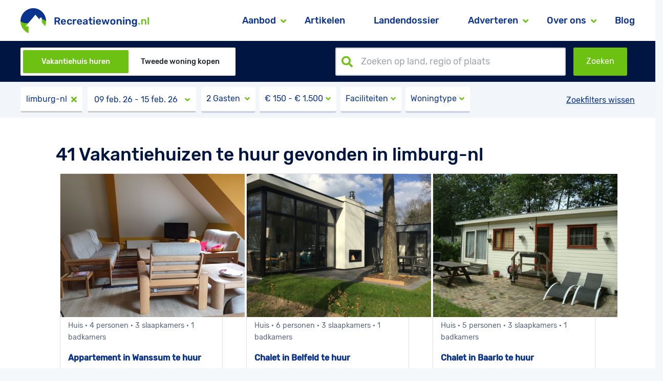

--- FILE ---
content_type: text/html; charset=UTF-8
request_url: https://recreatiewoning.nl/woning-zoeken/huur/nederland/limburg-nl
body_size: 2947
content:
<!DOCTYPE html>
<html lang="nl">
	<head>
	    <meta charset="utf-8">
<meta http-equiv="X-UA-Compatible" content="IE=edge">
<meta name="viewport" content="width=device-width, initial-scale=1">

<meta http-equiv="Content-Security-Policy" content="upgrade-insecure-requests">

<!-- CSRF Token -->
<meta name="csrf-token" content="rGJtWrzvSX1chrSgwIh0xzTwCCfqpQ1RDLqBvTCC">
<script>window.Laravel = { csrfToken: 'rGJtWrzvSX1chrSgwIh0xzTwCCfqpQ1RDLqBvTCC' }</script>

<title>Recreatiewoning.nl - Vakantiehuizen te huur gevonden in ~zoek~</title>

<!-- Scripts -->
<script
  src="https://code.jquery.com/jquery-3.4.1.min.js"
  integrity="sha256-CSXorXvZcTkaix6Yvo6HppcZGetbYMGWSFlBw8HfCJo="
  crossorigin="anonymous"></script>
<script src="https://cdnjs.cloudflare.com/ajax/libs/jcarousel/0.3.9/jquery.jcarousel.js"></script>
<script type="text/javascript" src="https://recreatiewoning.nl/js/moment-with-locales.js" defer></script>
<script type="text/javascript" src="https://recreatiewoning.nl/js/daterangepicker.js" defer></script>
<script type="text/javascript" src="https://recreatiewoning.nl/js/datepicker.js" defer></script>
<script type="text/javascript" src="https://recreatiewoning.nl/js/bootstrap-rating.js" defer></script>
<script type="text/javascript" src="https://recreatiewoning.nl/js/bootstrap-slider.js" defer></script>
<script type="text/javascript" src='https://recreatiewoning.nl/vendor/selectize/js/standalone/selectize.min.js'></script>
<script type="text/javascript" src="https://recreatiewoning.nl/js/jcarousel.basic.js"></script>
<!-- Fonts -->
<link rel="dns-prefetch" href="https://fonts.gstatic.com">
<link href="https://fonts.googleapis.com/css?family=Raleway" rel="stylesheet">
<!-- Styles -->
<link href="https://recreatiewoning.nl/css/app.css" rel="stylesheet">
<link href="https://recreatiewoning.nl/css/dropzone.css" rel="stylesheet">
<link rel="stylesheet" href="https://use.fontawesome.com/releases/v5.1.0/css/all.css" integrity="sha384-lKuwvrZot6UHsBSfcMvOkWwlCMgc0TaWr+30HWe3a4ltaBwTZhyTEggF5tJv8tbt" crossorigin="anonymous">
<link rel="stylesheet" href="/fonts/rivolicons/style.css">
<link href="https://recreatiewoning.nl/css/custom.css" rel="stylesheet">
<link href="https://recreatiewoning.nl/css/daterangepicker.css" rel="stylesheet">
<link href="https://recreatiewoning.nl/css/bootstrap-slider.css" rel="stylesheet">
<link href="https://recreatiewoning.nl/vendor/selectize/css/selectize.bootstrap3.css" rel="stylesheet">
<link rel="shortcut icon" href="https://recreatiewoning.nl/images/favicon.png">
<link rel="stylesheet" href="https://cdnjs.cloudflare.com/ajax/libs/bootstrap-datepicker/1.5.0/css/bootstrap-datepicker3.min.css">


<script>(function(i,s,o,g,r,a,m){i['GoogleAnalyticsObject']=r;i[r]=i[r]||function(){(i[r].q=i[r].q||[]).push(arguments)},i[r].l=1*new Date();a=s.createElement(o),m=s.getElementsByTagName(o)[0];a.async=1;a.src=g;m.parentNode.insertBefore(a,m)})(window,document,'script','//www.google-analytics.com/analytics.js','ga');ga('create', 'UA-21495398-3', 'auto', 't0');ga('set', 'anonymizeIp', true);ga('send', 'pageview');</script>

    

<!-- Google Analytics -->
<script async src="https://www.googletagmanager.com/gtag/js?id=G-VZJNHP493X"></script>
<script>
    window.dataLayer = window.dataLayer || [];
    function gtag() {
        dataLayer.push(arguments);
    }
    gtag('js', new Date());
    gtag('config', 'G-VZJNHP493X');
</script>

<style type="text/css">
@font-face {
    font-family: Rubik regular;
    src: url('/fonts/Rubik-Regular.ttf');
}
@font-face {
    font-family: Rubik;
    src: url('/fonts/Rubik-Medium.ttf');
}
@font-face {
    font-family: Rubik italic;
    src: url('/fonts/Rubik-Italic.ttf');
}
</style>



    <link rel="stylesheet" type="text/css" href="https://stackpath.bootstrapcdn.com/bootstrap/4.3.1/css/bootstrap.min.css">
    <link rel="stylesheet" type="text/css" href="https://recreatiewoning.nl/css/app.css">

	        <!-- Styles -->
	<script src="https://recreatiewoning.nl/js/app.js"></script>
    <link href="https://recreatiewoning.nl/css/offer.css" rel="stylesheet">
	<script type="text/javascript" src="/js/btngroup.js"></script>
    <meta name="description" content="Bekijk ons aanbod vakantiewoningen te huur op Recreatiewoning.nl ✅   Voor het huren van een vakantiehuis ✔️">
	</head>
	<body>
	    <div id="app">
	        <div class="main-menu">
        <nav class="navbar navbar-expand-lg bg-white p-0">
            <a class="navbar-brand" href="https://recreatiewoning.nl"><img src="/images/logo_web_header.png" alt="alt"></a>
            <button class="navbar-toggler" type="button" data-toggle="collapse" data-target="#navbar" aria-controls="navbar" aria-expanded="false" aria-label="Toggle navigation">
                <i class="fas fa-bars"></i>
            </button>
                            <div class="collapse navbar-collapse frontend" id="navbar">
                    <ul class="navbar-nav frontend ml-auto">
                        <li class="nav-item dropdown ">
    <a class="nav-link dropdown-toggle" href="https://recreatiewoning.nl/aanbod" role="button" data-toggle="dropdown" aria-haspopup="true" aria-expanded="false">
        Aanbod
        <i class="fas fa-angle-down greencolor"></i>
    </a>
    <div class="dropdown-menu main dropdown-menu-right rounded-0 border-0 py-0" aria-labelledby="aanbodDropdown">
        <a class="dropdown-item py-3" href="https://recreatiewoning.nl/te-huur">
            Vakantiehuis huren        </a>
        <a class="dropdown-item py-3" href="https://recreatiewoning.nl/te-koop">
            Tweede woning kopen        </a>
    </div>
    </li>
    <li class="nav-item ">
        <a class="nav-link" href="https://recreatiewoning.nl/artikelen">
            Artikelen        </a>
    </li>
    <li class="nav-item ">
        <a class="nav-link" href="https://recreatiewoning.nl/landendossier">
            Landendossier        </a>
    </li>
    <li class="nav-item dropdown ">
        <a class="nav-link dropdown-toggle" id="adverterenDropdown" href="https://recreatiewoning.nl/adverteren" role="button" data-toggle="dropdown" aria-haspopup="true" aria-expanded="false">
            Adverteren            <i class="fas fa-angle-down greencolor"></i>
        </a>
        <div class="dropdown-menu main dropdown-menu-right rounded-0 border-0 py-0" aria-labelledby="adverterenDropdown">
            <a class="dropdown-item py-3" href="https://recreatiewoning.nl/adverteren/als-particulier-uw-vakantiehuis-aanbieden">
                Als particulier            </a>
            <a class="dropdown-item py-3" href="https://recreatiewoning.nl/adverteren/als-makelaar-uw-woningaanbod-presenteren">
                Als makelaar            </a>
            <a class="dropdown-item py-3 hide-mobile" href="https://recreatiewoning.nl/adverteren/inloggen">
                Inloggen            </a>
            <a class="dropdown-item py-3 hide-mobile" href="https://recreatiewoning.nl/adverteren/registreren">
                Registreren            </a>
        </div>
    </li>
    <li class="nav-item dropdown ">
        <a class="nav-link dropdown-toggle" id="overonsDropdown" href="https://recreatiewoning.nl/over-ons" role="button" data-toggle="dropdown" aria-haspopup="true" aria-expanded="false">
            Over ons            <i class="fas fa-angle-down greencolor"></i>
        </a>
        <div class="dropdown-menu main dropdown-menu-right rounded-0 border-0 py-0" aria-labelledby="overonsDropdown">
            <a class="dropdown-item py-3" href="https://recreatiewoning.nl/over-ons">
                Over ons            </a>
            <a class="dropdown-item py-3" href="https://recreatiewoning.nl/over-ons/veelgestelde-vragen">
                Veel gestelde vragen            </a>
            <a class="dropdown-item py-3" href="https://recreatiewoning.nl/over-ons/contact">
                Contact            </a>
        </div>
    </li>
<li class="nav-item ml-3 ">
    <a class="nav-link" href="https://recreatiewoning.nl/blog">
        Blog    </a>
</li>                    </ul>
                </div>
                    </nav>
    </div>

	        
	<div id="vue-app">
		<offerapp search="limburg-nl" startdate="2026-02-09" enddate="2026-02-15" titlepage="Vakantiehuizen te huur gevonden in ~zoek~" metatxt="Bekijk ons aanbod vakantiewoningen te huur op Recreatiewoning.nl ✅   Voor het huren van een vakantiehuis ✔️" metasearchtxt="Bekijk ons aanbod vakantiehuizen te huur op Recreatiewoning.nl ✅   Voor het huren van een vakantiewoning ✔️"></offerapp>
	</div>



	    	<!-- Check if first segment is not 'backend' -->
	    			        <footer class="footer">
	<div class="container">
		<div class="row europe  hide-mobile">
			<div class="col-md-3">
				<p class="title">
					West-Europa
				</p>
				<p class="links">
					<a href="/landendossier/europa/nederland">Nederland</a><br>
					<a href="/landendossier/europa/belgie">België</a><br>
					<a href="/landendossier/europa/frankrijk">Frankrijk</a><br>
					<a href="/landendossier/europa/groot-brittannie">Groot-Brittannië</a><br>
					<a href="/landendossier/europa/luxemburg">Luxemburg</a>
				</p>
			</div>
			<div class="col-md-3">
				<p class="title">
					Zuid-Europa
				</p>
				<p class="links">
					<a href="/landendossier/europa/griekenland">Griekenland</a><br>
					<a href="/landendossier/europa/italie">Italië</a><br>
					<a href="/landendossier/europa/spanje">Spanje</a><br>
					<a href="/landendossier/europa/portugal">Portugal</a><br>
					<a href="/landendossier/europa/turkije">Turkije</a>
				</p>
			</div>
			<div class="col-md-3">
				<p class="title">
					Centraal-Europa
				</p>
				<p class="links">
					<a href="/landendossier/europa/duitsland">Duitsland</a><br>
					<a href="/landendossier/europa/hongarije">Hongarije</a><br>
					<a href="/landendossier/europa/oostenrijk">Oostenrijk</a><br>
					<a href="/landendossier/europa/tsjechie">Tsjechië</a><br>
					<a href="/landendossier/europa/zwitserland">Zwitserland</a>
				</p>
			</div>
			<div class="col-md-3">
				<p class="title">
					Overige Europa
				</p>
				<p class="links">
					<a href="/landendossier/europa/denemarken">Denemarken</a><br>
					<a href="/landendossier/europa/kroatie">Kroatië</a><br>
					<a href="/landendossier/europa/noorwegen">Noorwegen</a><br>
					<a href="/landendossier/europa/zweden">Zweden</a>
				</p>
			</div>
		</div>

		<div class="row logo">
			<a class="mx-auto" href="/" target="_self">
				<img src="/images/logo_web_footer.png" alt="Footer"/>
			</a>
		</div>

		<div class="row pages hide-mobile">
			<p class="links mx-auto">
				<a href="/te-huur" target="_self">Vakantiehuis huren</a>
				<a href="/te-koop" target="_self">Tweede woning kopen</a>
				<a href="/artikelen" target="_self">Artikelen</a>
				<a href="/landendossier" target="_self">Landendossier</a>
				<a href="/adverteren/als-makelaar-uw-woningaanbod-presenteren" target="_self">Adverteren</a>
				<a href="/over-ons" target="_self">Over ons</a>
				<a href="/blog" target="_self">Blog</a>
			</p>
		</div>

		<div class="row pages show-mobile">
			<p class="links mx-auto center">
				<a href="/te-huur" target="_self">Vakantiehuis huren</a><br>
				<a href="/te-koop" target="_self">Tweede woning kopen</a><br>
				<a href="/artikelen" target="_self">Artikelen</a>
				<a href="/landendossier" target="_self">Landendossier</a><br>
				<a href="/adverteren/als-makelaar-uw-woningaanbod-presenteren" target="_self">Adverteren</a>
				<a href="/over-ons" target="_self">Over ons</a><br>
				<a href="/blog" target="_self">Blog</a>
			</p>
		</div>

		<div class="row sub hide-mobile">
			<p class="links mx-auto">
				<a href="/sitemapxml/sitemap.xml" target="_self">sitemap</a>
				<a href="/disclaimer" target="_self">disclaimer</a>
				<a href="/algemene-voorwaarden" target="_self">algemene voorwaarden</a>
				<a href="/linkpartners" target="_self">partners</a>
			</p>
		</div>
		<div class="row sub show-mobile">
			<p class="links mx-auto center">
				<a href="/sitemapxml/sitemap.xml" target="_self">sitemap</a>
				<a href="/disclaimer" target="_self">disclaimer</a>
				<a href="/algemene-voorwaarden" target="_self">algemene voorwaarden</a>
				<a href="/linkpartners" target="_self">partners</a>
			</p>
		</div>

		<div class="row icons">
			<p class="links mx-auto">
				<a href="https://www.facebook.com/recreatiewoning/" target="_blank"><img src="/images/footericons/facebook_icon.png" alt="Facebook"/></a>
				<a href="https://www.instagram.com/recreatiewoning.nl/" target="_blank"><img src="/images/footericons/instagram_icon.png" alt="Intagram"/></a>
				<a href="https://twitter.com/recreatiewoning/" target="_blank"><img src="/images/footericons/twitter_icon.png" alt="Twitter"/></a>
				<a href="https://nl.pinterest.com/recreatiewoning/" target="_blank"><img src="/images/footericons/pinterest_icon.png" alt="Pinterest"/></a>
				<a href="https://www.youtube.com/channel/UCLEn-VI0kvP0DfGL7AHV1mw" target="_blank"><img src="/images/footericons/youtube_icon.png" alt="Youtube"/></a>
			</p>
		</div>
	</div>
</footer>


<script src="https://cdnjs.cloudflare.com/ajax/libs/popper.js/1.14.7/umd/popper.min.js" integrity="sha384-UO2eT0CpHqdSJQ6hJty5KVphtPhzWj9WO1clHTMGa3JDZwrnQq4sF86dIHNDz0W1" crossorigin="anonymous"></script>
<script src="https://stackpath.bootstrapcdn.com/bootstrap/4.3.1/js/bootstrap.min.js" integrity="sha384-JjSmVgyd0p3pXB1rRibZUAYoIIy6OrQ6VrjIEaFf/nJGzIxFDsf4x0xIM+B07jRM" crossorigin="anonymous"></script>
	<script src="https://recreatiewoning.nl/js/app.js"></script>
<script type="text/javascript" src="/js/btngroup.js"></script>	    	
	    </div>
	</body>
</html>


--- FILE ---
content_type: text/html; charset=UTF-8
request_url: https://recreatiewoning.nl/api/houses/post?page=1
body_size: 971
content:
{"data":[{"id":"RW35084417","name":"Appartement in Wanssum te huur","city":"Wanssum","first_image":"\/images\/houses\/20200110095840_1_houseimg_1488.JPG","source":"rwnl","number_of_persons_strings":"4 personen","number_of_bedrooms_string":"3 slaapkamers","number_of_bathrooms_string":"1 badkamers","location_string":"Wanssum \u00b7 Limburg \u00b7 Nederland","min_week_price_string":"\u20ac 405","max_week_price_string":"\u20ac 605","min_midweek_price_string":"\u20ac 305","max_midweek_price_string":"\u20ac 505","min_weekend_price_string":"\u20ac 0","max_weekend_price_string":"\u20ac 0","rating":"0","reviews":"No reviews"},{"id":"RW35201787","name":"Chalet in Belfeld te huur","city":"Belfeld","first_image":"\/images\/houses\/20200110095914_1_houseimg_1495.JPG","source":"rwnl","number_of_persons_strings":"6 personen","number_of_bedrooms_string":"3 slaapkamers","number_of_bathrooms_string":"1 badkamers","location_string":"Belfeld \u00b7 Limburg \u00b7 Nederland","min_week_price_string":"\u20ac 505","max_week_price_string":"\u20ac 999","min_midweek_price_string":"\u20ac 0","max_midweek_price_string":"\u20ac 0","min_weekend_price_string":"\u20ac 0","max_weekend_price_string":"\u20ac 0","rating":"0","reviews":"No reviews"},{"id":"RW14893747","name":"Chalet in Baarlo te huur","city":"Baarlo","first_image":"\/images\/houses\/20200110092054_1_houseimg_1155.JPG","source":"rwnl","number_of_persons_strings":"5 personen","number_of_bedrooms_string":"3 slaapkamers","number_of_bathrooms_string":"1 badkamers","location_string":"Baarlo \u00b7 Limburg \u00b7 Nederland","min_week_price_string":"\u20ac 300","max_week_price_string":"\u20ac 750","min_midweek_price_string":"\u20ac 200","max_midweek_price_string":"\u20ac 500","min_weekend_price_string":"\u20ac 75","max_weekend_price_string":"\u20ac 250","rating":"0","reviews":"No reviews"},{"id":"NL7241.500.1","name":"2+","city":"Lochem","first_image":"https:\/\/images.interhome.com\/NL7241.500.1\/partner-xlarge\/40F2E989264A1EE892928D106A5B1BE0","source":"interhome","number_of_persons_strings":"2 personen","number_of_bedrooms_string":"1 slaapkamers","number_of_bathrooms_string":null,"location_string":"Lochem \u00b7 Gelderland \u00b7 Nederland","min_day_price_string":"\u20ac 119,00","min_week_price_string":"\u20ac 600,00","rating":"4.7","reviews":"3 beoordelingen"},{"id":"NL6268.200.1","name":"Green Resort Mooi Bemelen","city":"Bemelen","first_image":"https:\/\/images.interhome.com\/NL6268.200.1\/partner-xlarge\/5A56365000CA1EECA9A355D66B3068AF","source":"interhome","number_of_persons_strings":"6 personen","number_of_bedrooms_string":"3 slaapkamers","number_of_bathrooms_string":null,"location_string":"Bemelen \u00b7 Limburg \u00b7 Nederland","min_day_price_string":"\u20ac 99,17","min_week_price_string":"\u20ac 595,00","rating":"4.5","reviews":"2 beoordelingen"},{"id":"NL3911.250.1","name":"De Thijmse Berg","city":"Rhenen","first_image":"https:\/\/images.interhome.com\/NL3911.250.1\/partner-xlarge\/5A56365000CA1EDB94B432CD68B40F78","source":"interhome","number_of_persons_strings":"6 personen","number_of_bedrooms_string":"3 slaapkamers","number_of_bathrooms_string":null,"location_string":"Rhenen \u00b7 Utrecht \u00b7 Nederland","min_day_price_string":"\u20ac 175,00","min_week_price_string":"\u20ac 1.050,00","rating":0,"reviews":""},{"id":"DE4422.642.1","name":"Haus M\u00fcnsterland","city":"Ahaus","first_image":"https:\/\/images.interhome.com\/DE4422.642.1\/partner-xlarge\/B14C7AEA08111FD0B6CCEF633D3D371A","source":"interhome","number_of_persons_strings":"4 personen","number_of_bedrooms_string":"2 slaapkamers","number_of_bathrooms_string":null,"location_string":"Ahaus \u00b7 Emsland \u00b7 Duitsland","min_day_price_string":"\u20ac 67,67","min_week_price_string":"\u20ac 406,00","rating":0,"reviews":""},{"id":"DE4201.100.1","name":"Kersten","city":"Essen","first_image":"https:\/\/images.interhome.com\/DE4201.100.1\/partner-xlarge\/FDBF39DE52821EDF83D747780019D2B9","source":"interhome","number_of_persons_strings":"3 personen","number_of_bedrooms_string":"1 slaapkamers","number_of_bathrooms_string":null,"location_string":"Essen \u00b7 Ruhrgebiet \u00b7 Duitsland","min_day_price_string":"\u20ac 107,17","min_week_price_string":"\u20ac 643,00","rating":"5.0","reviews":"1 beoordeling"},{"id":"NL6644.300.1","name":"Vip Wellness Ewijk","city":"Ewijk","first_image":"https:\/\/images.interhome.com\/NL6644.300.1\/partner-xlarge\/0322A07B2CC41EEEACF5F3BE6298D955","source":"interhome","number_of_persons_strings":"6 personen","number_of_bedrooms_string":"3 slaapkamers","number_of_bathrooms_string":null,"location_string":"Ewijk \u00b7 Gelderland \u00b7 Nederland","min_day_price_string":"\u20ac 227,83","min_week_price_string":"\u20ac 1.367,00","rating":"4.4","reviews":"5 beoordelingen"}],"links":{"first":"https:\/\/recreatiewoning.nlapi\/houses\/?page=1","last":"https:\/\/recreatiewoning.nlapi\/houses\/?page=5","prev":"https:\/\/recreatiewoning.nlapi\/houses\/?page=1","next":"https:\/\/recreatiewoning.nlapi\/houses\/?page=2"},"meta":{"current_page":1,"from":0,"last_page":5,"path":"https:\/\/recreatiewoning.nlapi\/houses\/","per_page":"9","to":0,"total":41,"show_country_info":1,"show_country_id":3,"search":"limburg-nl"}}

--- FILE ---
content_type: text/css
request_url: https://recreatiewoning.nl/css/offer.css
body_size: 2515
content:
/*************************************************************************************************************
 ************************************************** Aanbod ***************************************************
 *************************************************************************************************************/

.aanbod .top-bar {
  height: 80px;
  background-color: var(--dark-blue-color);
}

.aanbod .top-bar .container {
  height: 55px;
}

.aanbod .top-bar .btn-group {
  width: 420px;
  padding: 5px;
  background-color: #fff;
  border-radius: 2px;
}

.aanbod .top-bar .btn-group .active-hire-buy {
  background-color: var(--green-color) !important;
  color: #fff !important;
}

.aanbod .top-bar .btn-group .btn {
  border-radius: 2px !important;
}

.aanbod .filters {
  height: 70px;
  background-color: var(--gray-bg-color);
  font-family: Rubik;
  font-size: 16px;
}

.aanbod .filters .container {
  height: 50px;
}

.aanbod .filters .container .btn-group .btn {
  padding: 10px;
  cursor: default;
}

.aanbod .filters .container .btn-group .btn-white {
  margin: 0px 10px 0px 0px;
  background-color: white;
}

.aanbod .filters .container .btn-group .icon {
  padding: 0px;
}

.aanbod .filters .container .btn-group .icon i {
  cursor: pointer;
  color: var(--green-color);
}

.aanbod .filters .container .btn-group .daterange .icon {
  right: 12px;
  z-index: 1;
}

.aanbod .filters .container .btn-group .daterange-vue .icon {
  right: 12px;
  z-index: 1;
}

.aanbod .filters .container .btn-group #daterange {
  width: 140px;
  color: var(--light-blue-color);
  border: 0px;
  outline: none;
}

.aanbod .filters .container .btn-group #daterange-vue {
  width: 170px;
  color: var(--light-blue-color);
  border: 0px;
  outline: none;
}

.aanbod .filters .container .btn-group ::-webkit-input-placeholder {
  /* Chrome, Firefox, Opera, Safari 10.1+ */
  color: var(--light-blue-color);
  opacity: 1;
  /* Firefox */
}

.aanbod .filters .container .btn-group ::-moz-placeholder {
  /* Chrome, Firefox, Opera, Safari 10.1+ */
  color: var(--light-blue-color);
  opacity: 1;
  /* Firefox */
}

.aanbod .filters .container .btn-group :-ms-input-placeholder {
  /* Chrome, Firefox, Opera, Safari 10.1+ */
  color: var(--light-blue-color);
  opacity: 1;
  /* Firefox */
}

.aanbod .filters .container .btn-group ::-ms-input-placeholder {
  /* Chrome, Firefox, Opera, Safari 10.1+ */
  color: var(--light-blue-color);
  opacity: 1;
  /* Firefox */
}

.aanbod .filters .container .btn-group ::placeholder {
  /* Chrome, Firefox, Opera, Safari 10.1+ */
  color: var(--light-blue-color);
  opacity: 1;
  /* Firefox */
}

.aanbod .filters .container .btn-group .active {
  background-color: var(--light-blue-color);
  color: #fff !important;
  border-bottom: 3px solid var(--light-blue-color) !important;
}

.aanbod .filters .container .btn-group .active #daterange {
  color: #fff !important;
  background-color: var(--light-blue-color);
}

.aanbod .filters .container .dropdown .dropdown-menu {
  left: -100% !important;
  width: 350px;
  font-family: Rubik regular;
  border: 0px !important;
  border-radius: 2px;
  padding: 15px;
  font-size: 16px;
  font-weight: 600;
}

.aanbod .filters .container .dropdown .dropdown-menu .content-item {
  color: var(--dark-blue-color);
  height: 40px;
  font-weight: 600;
}

.aanbod .filters .container .dropdown .dropdown-menu .content-item span {
  color: var(--dark-blue-color);
}

.aanbod .filters .container .dropdown .dropdown-menu .content-item i {
  cursor: pointer;
}

.aanbod .filters .container .dropdown .dropdown-menu .bottom {
  height: 40px;
  float: right;
  line-height: 55px;
  border-top: 1px solid var(--gray-btn-color);
}

.aanbod .filters .container .dropdown .dropdown-menu .bottom .apply {
  color: var(--light-blue-color);
  text-decoration: none;
  cursor: pointer;
}

.aanbod .filters .container .dropdown .dropdown-menu .controls {
  cursor: pointer;
}

.aanbod .filters .container .dropdown .slider {
  width: 100%;
}

.aanbod .filters .container .dropdown .slider .slider-track {
  height: 5px;
}

.aanbod .filters .container .dropdown .slider .slider-track .slider-selection {
  background: linear-gradient(var(--green-color), var(--green-color));
}

.aanbod .filters .container .dropdown .slider .slider-handle {
  top: -4px;
  background: linear-gradient(var(--dark-blue-color), var(--dark-blue-color));
  border: 3px solid white;
  width: 23px;
  height: 23px;
}

.aanbod .filters .container .dropdown_wide .dropdown-menu {
  left: -100% !important;
  width: 500px;
  font-family: Rubik regular;
  border: 0px !important;
  border-radius: 2px;
  padding: 15px;
  font-size: 16px;
  font-weight: 600;
}

.aanbod .filters .container .dropdown_wide .dropdown-menu .content-item {
  color: var(--dark-blue-color);
  height: 40px;
  font-weight: 600;
}

.aanbod .filters .container .dropdown_wide .dropdown-menu .content-item span {
  color: var(--dark-blue-color);
}

.aanbod .filters .container .dropdown_wide .dropdown-menu .content-item i {
  cursor: pointer;
}

.aanbod .filters .container .dropdown_wide .dropdown-menu .bottom {
  height: 40px;
  float: right;
  line-height: 55px;
  border-top: 1px solid var(--gray-btn-color);
}

.aanbod .filters .container .dropdown_wide .dropdown-menu .bottom .apply {
  color: var(--light-blue-color);
  text-decoration: none;
  cursor: pointer;
}

.aanbod .filters .container .dropdown_wide .dropdown-menu .controls {
  cursor: pointer;
}

.aanbod .filters .container .dropdown_wide .slider {
  width: 100%;
}

.aanbod .filters .container .dropdown_wide .slider .slider-track {
  height: 5px;
}

.aanbod .filters .container .dropdown_wide .slider .slider-track .slider-selection {
  background: linear-gradient(var(--green-color), var(--green-color));
}

.aanbod .filters .container .dropdown_wide .slider .slider-handle {
  top: -4px;
  background: linear-gradient(var(--dark-blue-color), var(--dark-blue-color));
  border: 3px solid white;
  width: 23px;
  height: 23px;
}

.aanbod .filters .container .dropdown_wider .dropdown-menu {
  left: -100% !important;
  width: 600px;
  font-family: Rubik regular;
  border: 0px !important;
  border-radius: 2px;
  padding: 15px;
  font-size: 16px;
  font-weight: 600;
}

.aanbod .filters .container .dropdown_wider .dropdown-menu .content-item {
  color: var(--dark-blue-color);
  height: 40px;
  font-weight: 600;
}

.aanbod .filters .container .dropdown_wider .dropdown-menu .content-item span {
  color: var(--dark-blue-color);
}

.aanbod .filters .container .dropdown_wider .dropdown-menu .content-item i {
  cursor: pointer;
}

.aanbod .filters .container .dropdown_wider .dropdown-menu .bottom {
  height: 40px;
  float: right;
  line-height: 55px;
  border-top: 1px solid var(--gray-btn-color);
}

.aanbod .filters .container .dropdown_wider .dropdown-menu .bottom .apply {
  color: var(--light-blue-color);
  text-decoration: none;
  cursor: pointer;
}

.aanbod .filters .container .dropdown_wider .dropdown-menu .controls {
  cursor: pointer;
}

.aanbod .filters .container .dropdown_wider .slider {
  width: 100%;
}

.aanbod .filters .container .dropdown_wider .slider .slider-track {
  height: 5px;
}

.aanbod .filters .container .dropdown_wider .slider .slider-track .slider-selection {
  background: linear-gradient(var(--green-color), var(--green-color));
}

.aanbod .filters .container .dropdown_wider .slider .slider-handle {
  top: -4px;
  background: linear-gradient(var(--dark-blue-color), var(--dark-blue-color));
  border: 3px solid white;
  width: 23px;
  height: 23px;
}

.filter-btn {
  font-family: Rubik regular;
}

.dropdown-toggle-pages::after {
  display: none !important;
}

.btn-secondary.dropdown-toggle-pages {
  font-size: 16px !important;
  height: 43px;
  /* remove the original arrow */
  -webkit-appearance: none;
  -moz-appearance: none;
  -o-appearance: none;
}

.btn-secondary.dropdown-toggle-pages:focus {
  font-size: 16px !important;
  box-shadow: none !important;
}

.btn-secondary.dropdown-toggle-pages:hover {
  font-size: 16px !important;
  box-shadow: none !important;
}

.btn-secondary.dropdown-toggle-pages:active {
  font-size: 16px !important;
  box-shadow: none !important;
}

.show > .btn-secondary.dropdown-toggle-pages {
  font-size: 16px !important;
  box-shadow: none !important;
}

.daterangepicker {
  padding: 15px;
  margin: 0px;
}

.daterangepicker .drp-buttons {
  padding: 8px 0px 0px 0px;
}

.daterangepicker .drp-selected {
  display: none;
}

.daterangepicker .cancelBtn,
.daterangepicker .applyBtn {
  color: var(--light-blue-color) !important;
  font-size: 16px !important;
  font-family: Rubik regular;
  font-weight: 600;
  padding: 0px !important;
  background-color: #fff !important;
  border-color: #fff !important;
}

.daterangepicker .cancelBtn {
  float: left;
  color: var(--gray-blue-color) !important;
  font-family: Rubik regular;
}

.smaller-info-txt {
  font-weight: 100;
  font-size: 12px;
  display: inline !important;
}

.resultatengevonden {
  color: var(--dark-blue-color);
  font-weight: 500;
  font-size: 26px;
  margin-top: 10px;
  margin-bottom: 10px;
  padding-top: 20px;
}

.lijstkaart {
  margin-top: 20px;
  margin-bottom: 20px;
}

.lijstkaartdiv {
  padding-top: 5px;
  padding-bottom: 5px;
  padding-left: 5px;
  padding-right: 5px;
  border-style: solid;
  border-width: 2px;
  border-color: var(--half-dark-blue-color);
}

.btn-warning {
  background-color: var(--dark-blue-color) !important;
  color: #fff !important;
  border-width: 0px !important;
}

.btn-info {
  background-color: #fff !important;
  color: var(--dark-blue-color) !important;
  border-width: 0px !important;
}

.aanbod_opsomming {
  margin-top: 5px;
  color: var(--dark-blue-color);
  opacity: 0.65;
  margin-left: 15px;
  font-family: Rubik regular;
}

.aanbod_title {
  color: var(--light-blue-color);
  font-weight: 700;
  font-size: 16px;
  margin-left: 15px;
  margin-right: 15px;
  height: 60px;
}

.aanbod_plaats {
  color: var(--dark-blue-color);
  opacity: 0.65;
  margin-left: 15px;
}

.prijsdiv {
  margin-left: 15px;
  font-weight: 700;
  color: var(--dark-blue-color);
}

.ratingdiv {
  margin-left: 15px;
  font-weight: 700;
  color: var(--dark-blue-color);
}

.weekprijsdiv {
  margin-left: 15px;
  font-family: Rubik regular;
  color: var(--dark-blue-color);
  font-size: 14px;
}

.beoordelingendiv {
  margin-left: 15px;
  font-family: Rubik regular;
  color: var(--dark-blue-color);
}

.schattingperweekdiv {
  margin-left: 15px;
  font-weight: 700;
}

.btn-secondary {
  background-color: #fff !important;
  color: var(--light-blue-color) !important;
  border-width: 0px !important;
}

.perpaginadiv {
  height: 49px;
  border-width: 1px 1px 4px 1px !important;
  border-color: var(--gray-blue-color);
  border-style: solid;
  width: 200px;
}

.dropdown-menu.dropdown-perpagina {
  margin-top: 8px !important;
}

.dropdown-item:hover,
.dropdown-item:focus {
  background-color: var(--half-dark-blue-color) !important;
}

.homeinfo {
  margin-left: 15px;
  margin-right: 15px;
}

.homebottomtitletext {
  color: var(--dark-blue-color);
  font-weight: 500;
  font-size: 26px;
  margin-top: 10px;
  margin-bottom: 10px;
  padding-top: 20px;
}

.homebottomdarktext {
  font-weight: 400;
  color: var(--dark-blue-color);
}

.homebottomdarklighttext {
  font-weight: 400;
  color: var(--dark-blue-color);
  opacity: 0.85;
}

.homebottomquote {
  font-style: italic;
  color: var(--light-blue-color);
  font-weight: 700;
  font-size: 16px;
  border-color: var(--green-color);
  border-width: 0px 0px 0px 5px;
  border-style: solid;
  padding-left: 10px;
  padding-top: 10px;
  padding-bottom: 10px;
}

.aanbodTopBlue {
  background-color: var(--dark-blue-color);
  max-width: 1440px !important;
  padding-left: 0px !important;
  padding-right: 0px !important;
  margin-left: 15px !important;
}

.search-select-btns-aanbod {
  background-color: #fff;
  padding: 5px;
  padding-left: 15px;
  border-radius: 5px;
  max-width: 355px;
}

.aanbodTopLightBlue {
  background-color: var(--gray-blue-color);
  max-width: 1440px !important;
  padding-left: 0px !important;
  padding-right: 0px !important;
  margin-left: 15px !important;
}

.zoekfilterswissen {
  color: var(--light-blue-color);
  text-decoration: underline;
}

.zoekfilterswissen:hover {
  color: var(--light-blue-color);
  text-decoration: underline;
}

.disableahover:hover {
  text-decoration: none;
}

.page-item {
  border-color: white;
}

.page-item .page-link {
  color: var(--dark-blue-color) !important;
  border-color: white;
  border-radius: 0rem !important;
}

.page-item.active .page-link {
  color: white !important;
  background-color: var(--dark-blue-color);
  border-color: white;
  border-radius: 0rem !important;
}

.page-item.disabled .page-link {
  color: var(--dark-blue-color) !important;
  border-color: white !important;
  border-radius: 0rem !important;
}

.pagination.middle {
  border-color: var(--gray-bg-color) !important;
  border-style: solid !important;
  border-width: 2px !important;
  padding: 5px !important;
  width: 110% !important;
}

.page-item.float-left.disabled {
  border-color: var(--gray-bg-color) !important;
  border-style: solid !important;
  border-width: 2px !important;
  padding: 5px !important;
  width: 50% !important;
}

.page-item.float-left {
  border-color: var(--gray-bg-color) !important;
  border-style: solid !important;
  border-width: 2px !important;
  padding: 5px !important;
  width: 50% !important;
}

.page-item.float-right.disabled {
  border-color: var(--gray-bg-color) !important;
  border-style: solid !important;
  border-width: 2px !important;
  padding: 5px !important;
  width: 100% !important;
}

.page-item.float-right {
  border-color: var(--gray-bg-color) !important;
  border-style: solid !important;
  border-width: 2px !important;
  padding: 5px !important;
  width: 100% !important;
}

.btn-outline-primary {
  color: var(--dark-blue-color) !important;
  background-color: white !important;
  border-style: none !important;
}

.btn-outline-primary:hover {
  color: var(--dark-blue-color) !important;
  background-color: white !important;
  border-style: none;
}

.btn-group.prev-btn {
  border-style: solid !important;
  border-color: var(--gray-bg-color) !important;
  border-width: 2px !important;
  height: 49px;
}

.btn-group.next-btn {
  border-style: solid !important;
  border-color: var(--gray-bg-color) !important;
  border-width: 2px !important;
  height: 49px;
}

.btn-group.page-btn {
  border-style: none !important;
  border-color: white !important;
}

button.btn.btn.rounded.page-btn.btn-outline-primary.activated {
  border-style: none !important;
  border-color: white !important;
  background-color: var(--dark-blue-color) !important;
  color: white !important;
  margin: 5px;
}

.vue-slider-process {
  background-color: var(--green-color) !important;
}

.vue-slider-dot-handle {
  background-color: var(--dark-blue-color) !important;
  border: 2px solid #fff !important;
}

.dd-wider {
  width: 600px !important;
  left: -200px !important;
}

.clear-filters {
  margin-top: 5px;
  text-decoration: underline !important;
  color: var(--light-blue-color) !important;
}

.clear-filters:hover {
  cursor: pointer;
}

.goldstar {
  color: var(--green-color) !important;
}

@media only screen and (max-width: 991px) {
  .aanbod .top-bar .d-flex .hide-mobile div .container {
    display: none !important;
  }

  .aanbod .top-bar {
    height: 80px;
    background-color: var(--dark-blue-color);
  }

  .aanbod .top-bar .container {
    height: 55px;
    background-color: var(--dark-blue-color);
  }

  .aanbod .top-bar .container .search-btn {
    height: 45px !important;
  }

  .aanbod .top-bar .container .rounded-search-right-no {
    height: 45px !important;
  }

  .aanbod .top-bar .container .rounded-search-left-no {
    height: 45px !important;
  }

  .aanbod .top-bar .btn-group {
    width: 95%;
    margin-top: 5px;
    padding: 5px;
    background-color: #fff;
    border-radius: 2px;
  }

  .aanbod .top-bar .btn-group .active-hire-buy {
    background-color: var(--green-color) !important;
    color: #fff !important;
  }

  .aanbod .top-bar .btn-group .btn {
    border-radius: 2px !important;
    font-size: 12px !important;
  }

  .aanbod .filters {
    height: 70px;
    background-color: var(--gray-bg-color);
    font-family: Rubik;
    font-size: 12px !important;
  }

  .aanbod .filters .container {
    height: 100%;
  }

  .aanbod .filters .container .row {
    display: inline !important;
  }

  .aanbod .filters .container .btn-group .btn {
    padding: 10px;
    cursor: default;
    font-size: 12px !important;
  }

  .aanbod .filters .container .btn-group .btn-white {
    margin: 0px 10px 0px 0px;
    background-color: white;
  }

  .aanbod .filters .container .btn-group .icon {
    padding: 0px;
  }

  .aanbod .filters .container .btn-group .icon i {
    cursor: pointer;
    color: var(--green-color);
  }

  .aanbod .filters .container .btn-group .daterange .icon {
    right: 12px;
    z-index: 1;
  }

  .aanbod .filters .container .btn-group .daterange-vue .icon {
    right: 12px;
    z-index: 1;
  }

  .aanbod .filters .container .btn-group #daterange {
    width: 140px;
    color: var(--light-blue-color);
    border: 0px;
    outline: none;
  }

  .aanbod .filters .container .btn-group #daterange-vue {
    width: 140px;
    color: var(--light-blue-color);
    border: 0px;
    outline: none;
  }

  .aanbod .filters .container .btn-group ::-webkit-input-placeholder {
    /* Chrome, Firefox, Opera, Safari 10.1+ */
    color: var(--light-blue-color);
    opacity: 1;
    /* Firefox */
  }

  .aanbod .filters .container .btn-group ::-moz-placeholder {
    /* Chrome, Firefox, Opera, Safari 10.1+ */
    color: var(--light-blue-color);
    opacity: 1;
    /* Firefox */
  }

  .aanbod .filters .container .btn-group :-ms-input-placeholder {
    /* Chrome, Firefox, Opera, Safari 10.1+ */
    color: var(--light-blue-color);
    opacity: 1;
    /* Firefox */
  }

  .aanbod .filters .container .btn-group ::-ms-input-placeholder {
    /* Chrome, Firefox, Opera, Safari 10.1+ */
    color: var(--light-blue-color);
    opacity: 1;
    /* Firefox */
  }

  .aanbod .filters .container .btn-group ::placeholder {
    /* Chrome, Firefox, Opera, Safari 10.1+ */
    color: var(--light-blue-color);
    opacity: 1;
    /* Firefox */
  }

  .aanbod .filters .container .btn-group .active {
    background-color: var(--light-blue-color);
    color: #fff !important;
    border-bottom: 3px solid var(--light-blue-color) !important;
  }

  .aanbod .filters .container .btn-group .active #daterange {
    color: #fff !important;
    background-color: var(--light-blue-color);
  }

  .aanbod .filters .container .dropdown .dropdown-menu {
    left: 0px !important;
    width: 350px;
    font-family: Rubik regular;
    border: 0px !important;
    border-radius: 2px;
    padding: 15px;
    font-size: 16px;
    font-weight: 600;
  }

  .aanbod .filters .container .dropdown .dropdown-menu .content-item {
    color: var(--dark-blue-color);
    height: 40px;
    font-weight: 600;
  }

  .aanbod .filters .container .dropdown .dropdown-menu .content-item span {
    color: var(--dark-blue-color);
  }

  .aanbod .filters .container .dropdown .dropdown-menu .content-item i {
    cursor: pointer;
  }

  .aanbod .filters .container .dropdown .dropdown-menu .bottom {
    height: 40px;
    float: right;
    line-height: 55px;
    border-top: 1px solid var(--gray-btn-color);
  }

  .aanbod .filters .container .dropdown .dropdown-menu .bottom .apply {
    color: var(--light-blue-color);
    text-decoration: none;
    cursor: pointer;
  }

  .aanbod .filters .container .dropdown .dropdown-menu .controls {
    cursor: pointer;
  }

  .aanbod .filters .container .dropdown .slider {
    width: 100%;
  }

  .aanbod .filters .container .dropdown .slider .slider-track {
    height: 5px;
  }

  .aanbod .filters .container .dropdown .slider .slider-track .slider-selection {
    background: linear-gradient(var(--green-color), var(--green-color));
  }

  .aanbod .filters .container .dropdown .slider .slider-handle {
    top: -4px;
    background: linear-gradient(var(--dark-blue-color), var(--dark-blue-color));
    border: 3px solid white;
    width: 23px;
    height: 23px;
  }

  .aanbod .filters .container .dropdown-price .dropdown-menu {
    left: -33% !important;
    width: 350px;
    font-family: Rubik regular;
    border: 0px !important;
    border-radius: 2px;
    padding: 15px;
    font-size: 16px;
    font-weight: 600;
  }

  .aanbod .filters .container .dropdown-price .dropdown-menu .content-item {
    color: var(--dark-blue-color);
    height: 40px;
    font-weight: 600;
  }

  .aanbod .filters .container .dropdown-price .dropdown-menu .content-item span {
    color: var(--dark-blue-color);
  }

  .aanbod .filters .container .dropdown-price .dropdown-menu .content-item i {
    cursor: pointer;
  }

  .aanbod .filters .container .dropdown-price .dropdown-menu .bottom {
    height: 40px;
    float: right;
    line-height: 55px;
    border-top: 1px solid var(--gray-btn-color);
  }

  .aanbod .filters .container .dropdown-price .dropdown-menu .bottom .apply {
    color: var(--light-blue-color);
    text-decoration: none;
    cursor: pointer;
  }

  .aanbod .filters .container .dropdown-price .dropdown-menu .controls {
    cursor: pointer;
  }

  .aanbod .filters .container .dropdown-price .slider {
    width: 100%;
  }

  .aanbod .filters .container .dropdown-price .slider .slider-track {
    height: 5px;
  }

  .aanbod .filters .container .dropdown-price .slider .slider-track .slider-selection {
    background: linear-gradient(var(--green-color), var(--green-color));
  }

  .aanbod .filters .container .dropdown-price .slider .slider-handle {
    top: -4px;
    background: linear-gradient(var(--dark-blue-color), var(--dark-blue-color));
    border: 3px solid white;
    width: 23px;
    height: 23px;
  }

  .aanbod .filters .container .dropdown_wide .dropdown-menu {
    left: 0px !important;
    width: 500px;
    font-family: Rubik regular;
    border: 0px !important;
    border-radius: 2px;
    padding: 15px;
    font-size: 16px;
    font-weight: 600;
  }

  .aanbod .filters .container .dropdown_wide .dropdown-menu .content-item {
    color: var(--dark-blue-color);
    height: 40px;
    font-weight: 600;
  }

  .aanbod .filters .container .dropdown_wide .dropdown-menu .content-item span {
    color: var(--dark-blue-color);
  }

  .aanbod .filters .container .dropdown_wide .dropdown-menu .content-item i {
    cursor: pointer;
  }

  .aanbod .filters .container .dropdown_wide .dropdown-menu .bottom {
    height: 40px;
    float: right;
    line-height: 55px;
    border-top: 1px solid var(--gray-btn-color);
  }

  .aanbod .filters .container .dropdown_wide .dropdown-menu .bottom .apply {
    color: var(--light-blue-color);
    text-decoration: none;
    cursor: pointer;
  }

  .aanbod .filters .container .dropdown_wide .dropdown-menu .controls {
    cursor: pointer;
  }

  .aanbod .filters .container .dropdown_wide .slider {
    width: 100%;
  }

  .aanbod .filters .container .dropdown_wide .slider .slider-track {
    height: 5px;
  }

  .aanbod .filters .container .dropdown_wide .slider .slider-track .slider-selection {
    background: linear-gradient(var(--green-color), var(--green-color));
  }

  .aanbod .filters .container .dropdown_wide .slider .slider-handle {
    top: -4px;
    background: linear-gradient(var(--dark-blue-color), var(--dark-blue-color));
    border: 3px solid white;
    width: 23px;
    height: 23px;
  }

  .aanbod .filters .container .dropdown_wider .dropdown-menu {
    left: 0px !important;
    width: 600px;
    font-family: Rubik regular;
    border: 0px !important;
    border-radius: 2px;
    padding: 15px;
    font-size: 16px;
    font-weight: 600;
  }

  .aanbod .filters .container .dropdown_wider .dropdown-menu .content-item {
    color: var(--dark-blue-color);
    height: 40px;
    font-weight: 600;
  }

  .aanbod .filters .container .dropdown_wider .dropdown-menu .content-item span {
    color: var(--dark-blue-color);
  }

  .aanbod .filters .container .dropdown_wider .dropdown-menu .content-item i {
    cursor: pointer;
  }

  .aanbod .filters .container .dropdown_wider .dropdown-menu .bottom {
    height: 40px;
    float: right;
    line-height: 55px;
    border-top: 1px solid var(--gray-btn-color);
  }

  .aanbod .filters .container .dropdown_wider .dropdown-menu .bottom .apply {
    color: var(--light-blue-color);
    text-decoration: none;
    cursor: pointer;
  }

  .aanbod .filters .container .dropdown_wider .dropdown-menu .controls {
    cursor: pointer;
  }

  .aanbod .filters .container .dropdown_wider .slider {
    width: 100%;
  }

  .aanbod .filters .container .dropdown_wider .slider .slider-track {
    height: 5px;
  }

  .aanbod .filters .container .dropdown_wider .slider .slider-track .slider-selection {
    background: linear-gradient(var(--green-color), var(--green-color));
  }

  .aanbod .filters .container .dropdown_wider .slider .slider-handle {
    top: -4px;
    background: linear-gradient(var(--dark-blue-color), var(--dark-blue-color));
    border: 3px solid white;
    width: 23px;
    height: 23px;
  }

  .input-group-text-search {
    font-size: 18px !important;
  }

  h2 {
    font-size: 1.4rem !important;
    padding-left: 10px;
  }
}

